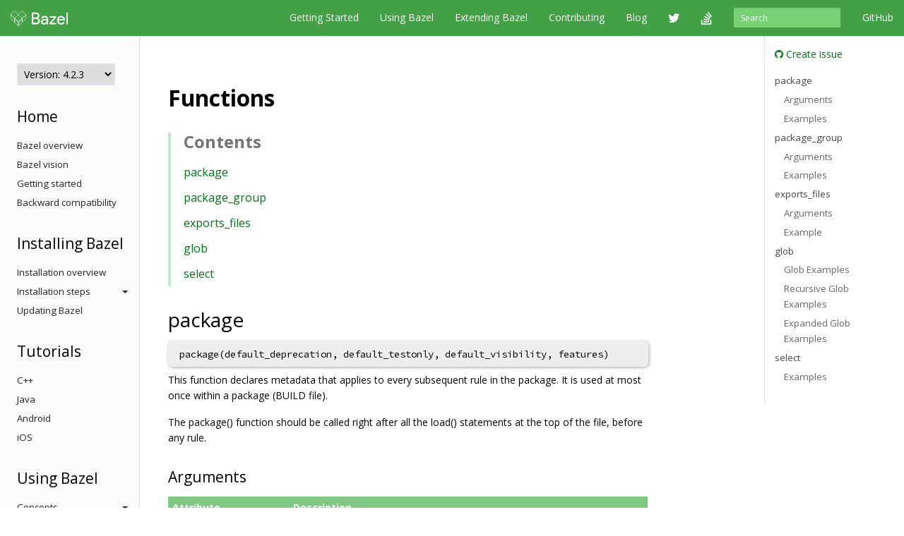

--- FILE ---
content_type: text/html
request_url: https://docs.bazel.build/versions/4.2.3/be/functions.html
body_size: 56668
content:
<!-- /versions/main/foo/bar -> ["main", "foo", "bar"] -->
<!-- /versions/0.12.3/baz.md -> ["0.12.3", "baz.md"] -->





<!DOCTYPE html>
<html lang="en" itemscope itemtype="https://schema.org/WebPage">
    <head>
    <meta charset="utf-8">
    <meta http-equiv="X-UA-Compatible" content="IE=edge">
    <meta name="viewport" content="width=device-width, initial-scale=1">

    <!-- Only show Bazel version in title if it's a release -->
    <title>Functions - Bazel 4.2.3</title>

    <link rel="canonical" href="https://bazel.build/reference/be/functions">

    <!-- Webfont -->
    <link href="//fonts.googleapis.com/css?family=Source+Code+Pro:400,500,700|Open+Sans:400,600,700,800" rel="stylesheet">

    <link rel="shortcut icon" type="image/png" href="/images/favicon.ico">

    <!-- Bootstrap -->
    <link href="/assets/css/bootstrap.min.css" rel="stylesheet">
    <link href="/assets/css/font-awesome.min.css" rel="stylesheet">

    <!-- HTML5 shim and Respond.js for IE8 support of HTML5 elements and media queries -->
    <!-- WARNING: Respond.js doesn't work if you view the page via file:// -->
    <!--[if lt IE 9]>
      <script src="https://oss.maxcdn.com/html5shiv/3.7.2/html5shiv.min.js"></script>
      <script src="https://oss.maxcdn.com/respond/1.4.2/respond.min.js"></script>
    <![endif]-->

    <!-- Custom stylesheet -->
    <link rel="stylesheet" type="text/css" href="/css/main.css" />

    <!-- metadata -->
    <meta name="og:title" content="Functions"/>
    <meta name="og:image" content="/images/bazel-og-image.png"/>

    <!-- google search console verification -->
    <meta name="google-site-verification" content="ftWLOiP2hnDW4Cw3LUGEaXU83RVIpiyxwaXFFhoakzs" />
  </head>

  <body>
        <nav id="common-nav" class="navbar navbar-inverse navbar-fixed-top">
      <div class="container">
        <!-- Brand and toggle get grouped for better mobile display -->
        <div class="navbar-header">
          <button type="button" class="navbar-toggle collapsed" data-toggle="collapse" data-target="#bs-example-navbar-collapse-1">
            <span class="sr-only">Toggle navigation</span>
            <span class="icon-bar"></span>
            <span class="icon-bar"></span>
            <span class="icon-bar"></span>
          </button>
          <a class="navbar-brand" href="https://www.bazel.build/">
            <img class="navbar-logo" src="/images/bazel-navbar.svg">
          </a>
        </div>

        <!-- Collect the nav links, forms, and other content for toggling -->
        <div class="collapse navbar-collapse" id="bs-example-navbar-collapse-1">
          <ul class="nav navbar-nav navbar-right">
            <li><a href="https://github.com/bazelbuild/bazel">GitHub</a></li>
          </ul>
          <form class="navbar-form navbar-right" action="/search.html" id="cse-search-box">
            <div class="form-group">
              <input type="hidden" name="cx" value="009927877080525621790:2pxlpaexqpc">
              <input type="hidden" name="cof" value="FORID:10">
              <input type="hidden" name="ie" value="UTF-8">
              <input type="search" name="q" id="q" class="form-control input-sm" placeholder="Search">
            </div>
          </form>
          <ul class="nav navbar-nav navbar-right">
            <li>
              <a href="/versions/4.2.3/bazel-overview.html">Getting Started</a>
            </li>
            <li>
              <a href="/versions/4.2.3/guide.html">Using Bazel</a>
            </li>
            <li>
              <a href="/versions/4.2.3/skylark/concepts.html">Extending Bazel</a>
            </li>
            <li>
              <a href="https://www.bazel.build/contributing.html">Contributing</a>
            </li>
            <li>
              <a href="https://blog.bazel.build">Blog</a>
            </li>
            <li><a href="https://twitter.com/bazelbuild" class="nav-icon"><i class="fa fa-twitter"></i></a></li>
            <li><a href="http://stackoverflow.com/questions/tagged/bazel" class="nav-icon"><i class="fa fa-stack-overflow"></i></a></li>
          </ul>
        </div><!-- /.navbar-collapse -->
      </div><!-- /.container-fluid -->
    </nav>


    <div class="container vpad">
      <div class="row">
        <div class="col-md-2">
          <a class="btn btn-default btn-lg btn-block sidebar-toggle"
              data-toggle="collapse" href="#sidebar-nav" aria-expanded="false"
              aria-controls="sidebar-nav">
            <i class="glyphicon glyphicon-menu-hamburger"></i> Navigation
          </a>

          <nav class="sidebar collapse" id="sidebar-nav">
            <select onchange="location.href=this.value">
                <option value="" selected disabled hidden>Version: 4.2.3</option>
                
                <!-- reconstruct absolute url for the current page for each doc version -->
                <option value="/versions/main/be/functions.html">
                    main
                </option>
                
                <!-- reconstruct absolute url for the current page for each doc version -->
                <option value="/versions/5.4.1/be/functions.html">
                    5.4.1
                </option>
                
                <!-- reconstruct absolute url for the current page for each doc version -->
                <option value="/versions/5.4.0/be/functions.html">
                    5.4.0
                </option>
                
                <!-- reconstruct absolute url for the current page for each doc version -->
                <option value="/versions/5.3.1/be/functions.html">
                    5.3.1
                </option>
                
                <!-- reconstruct absolute url for the current page for each doc version -->
                <option value="/versions/5.3.0/be/functions.html">
                    5.3.0
                </option>
                
                <!-- reconstruct absolute url for the current page for each doc version -->
                <option value="/versions/5.2.0/be/functions.html">
                    5.2.0
                </option>
                
                <!-- reconstruct absolute url for the current page for each doc version -->
                <option value="/versions/5.1.1/be/functions.html">
                    5.1.1
                </option>
                
                <!-- reconstruct absolute url for the current page for each doc version -->
                <option value="/versions/5.1.0/be/functions.html">
                    5.1.0
                </option>
                
                <!-- reconstruct absolute url for the current page for each doc version -->
                <option value="/versions/5.0.0/be/functions.html">
                    5.0.0
                </option>
                
                <!-- reconstruct absolute url for the current page for each doc version -->
                <option value="/versions/4.2.4/be/functions.html">
                    4.2.4
                </option>
                
                <!-- reconstruct absolute url for the current page for each doc version -->
                <option value="/versions/4.2.3/be/functions.html">
                    4.2.3
                </option>
                
                <!-- reconstruct absolute url for the current page for each doc version -->
                <option value="/versions/4.2.2/be/functions.html">
                    4.2.2
                </option>
                
                <!-- reconstruct absolute url for the current page for each doc version -->
                <option value="/versions/4.2.1/be/functions.html">
                    4.2.1
                </option>
                
                <!-- reconstruct absolute url for the current page for each doc version -->
                <option value="/versions/4.2.0/be/functions.html">
                    4.2.0
                </option>
                
                <!-- reconstruct absolute url for the current page for each doc version -->
                <option value="/versions/4.1.0/be/functions.html">
                    4.1.0
                </option>
                
                <!-- reconstruct absolute url for the current page for each doc version -->
                <option value="/versions/4.0.0/be/functions.html">
                    4.0.0
                </option>
                
                <!-- reconstruct absolute url for the current page for each doc version -->
                <option value="/versions/3.7.0/be/functions.html">
                    3.7.0
                </option>
                
                <!-- reconstruct absolute url for the current page for each doc version -->
                <option value="/versions/3.6.0/be/functions.html">
                    3.6.0
                </option>
                
                <!-- reconstruct absolute url for the current page for each doc version -->
                <option value="/versions/3.5.1/be/functions.html">
                    3.5.1
                </option>
                
                <!-- reconstruct absolute url for the current page for each doc version -->
                <option value="/versions/3.4.0/be/functions.html">
                    3.4.0
                </option>
                
                <!-- reconstruct absolute url for the current page for each doc version -->
                <option value="/versions/3.3.0/be/functions.html">
                    3.3.0
                </option>
                
                <!-- reconstruct absolute url for the current page for each doc version -->
                <option value="/versions/3.2.0/be/functions.html">
                    3.2.0
                </option>
                
                <!-- reconstruct absolute url for the current page for each doc version -->
                <option value="/versions/3.1.0/be/functions.html">
                    3.1.0
                </option>
                
                <!-- reconstruct absolute url for the current page for each doc version -->
                <option value="/versions/3.0.0/be/functions.html">
                    3.0.0
                </option>
                
                <!-- reconstruct absolute url for the current page for each doc version -->
                <option value="/versions/2.2.0/be/functions.html">
                    2.2.0
                </option>
                
                <!-- reconstruct absolute url for the current page for each doc version -->
                <option value="/versions/2.1.0/be/functions.html">
                    2.1.0
                </option>
                
                <!-- reconstruct absolute url for the current page for each doc version -->
                <option value="/versions/2.0.0/be/functions.html">
                    2.0.0
                </option>
                
                <!-- reconstruct absolute url for the current page for each doc version -->
                <option value="/versions/1.2.0/be/functions.html">
                    1.2.0
                </option>
                
                <!-- reconstruct absolute url for the current page for each doc version -->
                <option value="/versions/1.1.0/be/functions.html">
                    1.1.0
                </option>
                
                <!-- reconstruct absolute url for the current page for each doc version -->
                <option value="/versions/1.0.0/be/functions.html">
                    1.0.0
                </option>
                
                <!-- reconstruct absolute url for the current page for each doc version -->
                <option value="/versions/0.29.1/be/functions.html">
                    0.29.1
                </option>
                
                <!-- reconstruct absolute url for the current page for each doc version -->
                <option value="/versions/0.29.0/be/functions.html">
                    0.29.0
                </option>
                
                <!-- reconstruct absolute url for the current page for each doc version -->
                <option value="/versions/0.28.0/be/functions.html">
                    0.28.0
                </option>
                
                <!-- reconstruct absolute url for the current page for each doc version -->
                <option value="/versions/0.27.0/be/functions.html">
                    0.27.0
                </option>
                
                <!-- reconstruct absolute url for the current page for each doc version -->
                <option value="/versions/0.26.0/be/functions.html">
                    0.26.0
                </option>
                
                <!-- reconstruct absolute url for the current page for each doc version -->
                <option value="/versions/0.25.0/be/functions.html">
                    0.25.0
                </option>
                
                <!-- reconstruct absolute url for the current page for each doc version -->
                <option value="/versions/0.24.0/be/functions.html">
                    0.24.0
                </option>
                
                <!-- reconstruct absolute url for the current page for each doc version -->
                <option value="/versions/0.23.0/be/functions.html">
                    0.23.0
                </option>
                
                <!-- reconstruct absolute url for the current page for each doc version -->
                <option value="/versions/0.22.0/be/functions.html">
                    0.22.0
                </option>
                
                <!-- reconstruct absolute url for the current page for each doc version -->
                <option value="/versions/0.21.0/be/functions.html">
                    0.21.0
                </option>
                
                <!-- reconstruct absolute url for the current page for each doc version -->
                <option value="/versions/0.20.0/be/functions.html">
                    0.20.0
                </option>
                
                <!-- reconstruct absolute url for the current page for each doc version -->
                <option value="/versions/0.19.2/be/functions.html">
                    0.19.2
                </option>
                
                <!-- reconstruct absolute url for the current page for each doc version -->
                <option value="/versions/0.19.1/be/functions.html">
                    0.19.1
                </option>
                
                <!-- reconstruct absolute url for the current page for each doc version -->
                <option value="/versions/0.18.1/be/functions.html">
                    0.18.1
                </option>
                
                <!-- reconstruct absolute url for the current page for each doc version -->
                <option value="/versions/0.17.2/be/functions.html">
                    0.17.2
                </option>
                
                <!-- reconstruct absolute url for the current page for each doc version -->
                <option value="/versions/0.17.1/be/functions.html">
                    0.17.1
                </option>
                
            </select>

            <!-- If the current version has a explicitly versioned sidebar for the major version -->
            
                
            
            <h3>Home</h3>
<ul class="sidebar-nav">
    <li><a href="/versions/4.2.3/bazel-overview.html">Bazel overview</a></li>
    <li><a href="/versions/4.2.3/bazel-vision.html">Bazel vision</a></li>
    <li><a href="/versions/4.2.3/getting-started.html">Getting started</a></li>
    <li><a href="/versions/4.2.3/backward-compatibility.html">Backward compatibility</a></li>
</ul>

<h3>Installing Bazel</h3>
<ul class="sidebar-nav">

    <li class="sidebar-nav">
        <a href="/versions/4.2.3/install.html">Installation overview</a>
    </li>

    <li>
        <a class="sidebar-nav-heading" data-toggle="collapse"
           href="#installing-menu" aria-expanded="false"
           aria-controls="installing-menu">
            Installation steps<span class="caret"></span>
        </a>
        <ul class="collapse sidebar-nav sidebar-submenu" id="installing-menu">

            <li><a href="/versions/4.2.3/install-ubuntu.html">Ubuntu</a></li>
            <li><a href="/versions/4.2.3/install-redhat.html">Fedora/CentOS</a></li>
            <li><a href="/versions/4.2.3/install-os-x.html">macOS</a></li>
            <li><a href="/versions/4.2.3/install-windows.html">Windows</a></li>
            <li><a href="/versions/4.2.3/install-compile-source.html">Compiling from source</a></li>
            <li><a href="/versions/4.2.3/completion.html">Command-line completion</a></li>
            <li><a href="/versions/4.2.3/ide.html">Integrating with IDEs</a></li>
        </ul>
    </li>

    <li class="sidebar-nav">
        <a href="/versions/4.2.3/updating-bazel.html">Updating Bazel</a>
    </li>
</ul>

<h3>Tutorials</h3>
<ul class="sidebar-nav">
    <li><a href="/versions/4.2.3/tutorial/cpp.html">C++</a></li>
    <li><a href="/versions/4.2.3/tutorial/java.html">Java</a></li>
    <li><a href="/versions/4.2.3/tutorial/android-app.html">Android</a></li>
    <li><a href="/versions/4.2.3/tutorial/ios-app.html">iOS</a></li>
</ul>

<h3>Using Bazel</h3>
<ul class="sidebar-nav">
    <li>
        <a class="sidebar-nav-heading" data-toggle="collapse"
           href="#using-menu" aria-expanded="false"
           aria-controls="using-menu">
            Concepts<span class="caret"></span>
        </a>
        <ul class="collapse sidebar-nav sidebar-submenu" id="using-menu">
            <li><a href="/versions/4.2.3/build-ref.html">Core concepts</a></li>
            <li><a href="/versions/4.2.3/external.html">External dependencies</a></li>
            <li><a href="/versions/4.2.3/configurable-attributes.html">Configurable attributes</a></li>
            <li><a href="/versions/main/platforms-intro.html">Platforms and toolchains</a></li>
            <li><a href="/versions/main/visibility.html">Visibility</a></li>
        </ul>
    </li>

    <li>
        <a class="sidebar-nav-heading" data-toggle="collapse"
           href="#guides-menu" aria-expanded="false"
           aria-controls="build-files-menu">
            Guides<span class="caret"></span>
        </a>
        <ul class="collapse sidebar-nav sidebar-submenu" id="guides-menu">
            <li><a href="/versions/4.2.3/guide.html">Running Bazel</a></li>
            <li><a href="/versions/4.2.3/skylark/tutorial-creating-a-macro.html">Creating a macro</a></li>
            <li><a href="/versions/4.2.3/memory-saving-mode.html">Optimizing memory</a></li>
            <li><a href="/versions/4.2.3/windows.html">Building on Windows</a></li>
        </ul>
    </li>

    <li><a href="/versions/4.2.3/rules.html">Rules</a></li>

    <li>
        <a class="sidebar-nav-heading" data-toggle="collapse"
           href="#query-menu" aria-expanded="false"
           aria-controls="query-menu">
            Queries<span class="caret"></span>
        </a>
        <ul class="collapse sidebar-nav sidebar-submenu" id="query-menu">
            <li><a href="/versions/4.2.3/query-how-to.html">The query command</a></li>
            <li><a href="/versions/4.2.3/cquery.html">The cquery command</a></li>
            <li><a href="/versions/4.2.3/aquery.html">The aquery command</a></li>
            <li><a href="/versions/4.2.3/query.html">Query language</a></li>
        </ul>
    </li>

    <li>
        <a class="sidebar-nav-heading" data-toggle="collapse"
           href="#best-practices-menu" aria-expanded="false"
           aria-controls="best-practices-menu">
            Best practices<span class="caret"></span>
        </a>
        <ul class="collapse sidebar-nav sidebar-submenu" id="best-practices-menu">
            <li><a href="/versions/4.2.3/best-practices.html">General best practices</a></li>
            <li><a href="/versions/4.2.3/skylark/tutorial-sharing-variables.html">Sharing BUILD variables</a></li>
        </ul>
    </li>

    <li>
        <a class="sidebar-nav-heading" data-toggle="collapse"
           href="#remote-execution-menu" aria-expanded="false"
           aria-controls="remote-execution-menu">
            Remote execution<span class="caret"></span>
        </a>
        <ul class="collapse sidebar-nav sidebar-submenu" id="remote-execution-menu">
            <li><a href="/versions/4.2.3/remote-execution.html">Overview</a></li>
            <li><a href="/versions/4.2.3/remote-execution-rules.html">Guidelines</a></li>
            <li>
                <a class="sidebar-nav-heading" data-toggle="collapse"
                   href="#troubleshoot-remote-execution-menu" aria-expanded="false"
                   aria-controls="troubleshoot-remote-execution-menu">
                    Troubleshooting<span class="caret"></span>
                </a>
                <ul class="collapse sidebar-nav sidebar-submenu" id="troubleshoot-remote-execution-menu">
                    <li><a href="/versions/4.2.3/remote-execution-sandbox.html">Troubleshooting with Bazel sandbox</a></li>
                    <li><a href="/versions/4.2.3/workspace-log.html">Non-hermetic WORKSPACE rules</a></li>
                    <li><a href="/versions/4.2.3/remote-execution-caching-debug.html">Debugging remote cache hits</a></li>
                </ul>
            </li>
            <li><a href="/versions/4.2.3/remote-execution-ci.html">Remote execution and CI</a></li>
        </ul>
    </li>

    <li>
        <a class="sidebar-nav-heading" data-toggle="collapse"
           href="#remote-caching-menu" aria-expanded="false"
           aria-controls="remote-caching-menu">
            Remote caching<span class="caret"></span>
        </a>
        <ul class="collapse sidebar-nav sidebar-submenu" id="remote-caching-menu">
            <li><a href="/versions/4.2.3/remote-caching.html">Overview</a></li>
            <li><a href="/versions/4.2.3/remote-caching-debug.html">Debugging remote cache hits with local execution</a></li>
        </ul>
    </li>
</ul>

<h3>Reference</h3>
<ul class="sidebar-nav">
    <li><a href="/versions/4.2.3/user-manual.html">Commands and options</a></li>
    <li><a href="/versions/4.2.3/glossary.html">Glossary</a></li>
    <li><a href="/versions/4.2.3/be/overview.html">Build encyclopedia</a></li>
    <li><a href="/versions/4.2.3/test-encyclopedia.html">Test encyclopedia</a></li>
    <li><a href="/versions/4.2.3/command-line-reference.html">Command line reference</a></li>

    <li>
        <a class="sidebar-nav-heading" data-toggle="collapse"
           href="#build-files-menu" aria-expanded="false"
           aria-controls="build-files-menu">
            BUILD files<span class="caret"></span>
        </a>
        <ul class="collapse sidebar-nav sidebar-submenu" id="build-files-menu">
            <li><a href="/versions/4.2.3/be/functions.html">Functions</a></li>
            <li><a href="/versions/4.2.3/be/common-definitions.html">Common rule definitions</a></li>
            <li><a href="/versions/4.2.3/be/make-variables.html">"Make" variables</a></li>
            <li><a href="/versions/4.2.3/skylark/build-style.html">BUILD style guide</a></li>
        </ul>
    </li>

    <li><a href="/versions/4.2.3/build-event-protocol.html">Build Event Protocol</a></li>
    <li><a href="/versions/4.2.3/output_directories.html">Output directory layout</a></li>
    <li><a href="/versions/4.2.3/platforms.html">Platforms</a></li>
    <li><a href="/versions/4.2.3/exec-groups.html">Execution Groups</a></li>
    <li><a href="/versions/4.2.3/toolchains.html">Toolchains</a></li>
</ul>

<h3>Extending Bazel</h3>
<ul class="sidebar-nav">
    <li><a href="/versions/4.2.3/skylark/concepts.html">Extension overview</a></li>

    <li>
        <a class="sidebar-nav-heading" data-toggle="collapse"
           href="#starlark-concepts" aria-expanded="false"
           aria-controls="starlark-concepts">
            Concepts<span class="caret"></span>
        </a>
        <ul class="collapse sidebar-nav sidebar-submenu" id="starlark-concepts">
            <li><a href="/versions/4.2.3/skylark/macros.html">Macros</a></li>
            <li><a href="/versions/4.2.3/skylark/rules.html">Rules</a></li>
            <li><a href="/versions/4.2.3/skylark/depsets.html">Depsets</a></li>
            <li><a href="/versions/4.2.3/skylark/aspects.html">Aspects</a></li>
            <li><a href="/versions/4.2.3/skylark/repository_rules.html">Repository rules</a></li>
            <li><a href="/versions/4.2.3/skylark/config.html">Configurations</a></li>
        </ul>
    </li>

    <li>
        <a class="sidebar-nav-heading" data-toggle="collapse"
           href="#starlark-practices" aria-expanded="false"
           aria-controls="starlark-practices">
            Best practices<span class="caret"></span>
        </a>
        <ul class="collapse sidebar-nav sidebar-submenu" id="starlark-practices">
            <li><a href="/versions/4.2.3/skylark/bzl-style.html">.bzl style guide</a></li>
            <li><a href="/versions/4.2.3/skylark/testing.html">Testing extensions</a></li>
            <li><a href="https://github.com/bazelbuild/stardoc">Documenting rules with Stardoc</a></li>
            <li><a href="https://github.com/bazelbuild/buildtools/tree/master/buildifier">Linting</a></li>
            <li><a href="/versions/4.2.3/skylark/performance.html">Optimizing performance</a></li>
            <li><a href="/versions/4.2.3/skylark/deploying.html">Deploying rules</a></li>
            <li><a href="/versions/4.2.3/skylark/windows_tips.html">Writing rules on Windows</a></li>
        </ul>
    </li>

    <li><a href="https://github.com/bazelbuild/examples/tree/HEAD/rules">Examples</a></li>
    <li><a href="/versions/4.2.3/skylark/lib/skylark-overview.html">Extensions API</a></li>

    <li>
        <a class="sidebar-nav-heading" data-toggle="collapse"
           href="#persistent-workers" aria-expanded="false"
           aria-controls="persistent-workers">
            Persistent workers<span class="caret"></span>
        </a>
        <ul class="collapse sidebar-nav sidebar-submenu" id="persistent-workers">
            <li><a href="/versions/4.2.3/persistent-workers.html">Persistent workers</a></li>
            <li><a href="/versions/4.2.3/multiplex-worker.html">Multiplex workers</a></li>
            <li><a href="/versions/4.2.3/creating-workers.html">Creating persistent workers</a></li>
        </ul>
    </li>

    <li><a href="/versions/4.2.3/skylark/faq.html">FAQ</a></li>
    <li><a href="/versions/4.2.3/skylark/language.html">Starlark language</a></li>
</ul>

          </nav>
        </div>

        <div class="col-md-8">
          <div class="content">
            <!--
 This document is synchronized with Bazel releases.
 To edit, submit changes to the Bazel source code.
-->

<!-- Generated by //src/main/java/com/google/devtools/build/docgen:build-encyclopedia.zip -->

<h1>Functions</h1>

<div class="toc">
  <h1>Contents</h1>
  <ul>
    <li><a href="#package">package</a></li>
    <li><a href="#package_group">package_group</a></li>
    <li><a href="#exports_files">exports_files</a></li>
    <li><a href="#glob">glob</a></li>
    <li><a href="#select">select</a></li>
  </ul>
</div>
<!-- =================================================================
                              package()
     =================================================================
-->

<h2 id="package">package</h2>

<pre>
package(default_deprecation, default_testonly, default_visibility, features)
</pre>
<p>This function declares metadata that applies to every subsequent rule in the
package. It is used at most once within a package (BUILD file).</p>

<p>The package() function should be called right after all the load() statements at the top of the
file, before any rule.</p>

<h3 id="package_args">Arguments</h3>

<table class="table table-condensed table-bordered table-params">
  <colgroup>
    <col class="col-param" />
    <col class="param-description" />
  </colgroup>
  <thead>
    <tr>
      <th>Attribute</th>
      <th>Description</th>
    </tr>
  </thead>
  <tbody>
    <tr>
      <td id="package.default_visibility"><code>default_visibility</code></td>
      <td>
        <p><code>List of <a href="../build-ref.html#labels">labels</a>; optional</code></p>
        <p>The default visibility of the rules in this package.</p>
        <p>Every rule in this package has the visibility specified in this
        attribute, unless otherwise specified in the <code>visibility</code>
        attribute of the rule. For detailed information about the syntax of this
        attribute, see the documentation of <a href="../visibility.html">visibility</a>.
        The package default visibility does not apply to
        <a href="#exports_files">exports_files</a>, which is
        public by default.</p>
      </td>
    </tr>
    <tr>
      <td id="package.default_deprecation"><code>default_deprecation</code></td>
      <td>
        <p><code>String; optional</code></p>
        <p>Sets the default <a href="common-definitions.html#common.deprecation">
        <code>deprecation</code></a> message for all rules in this package.</p>
      </td>
    </tr>
    <tr>
      <td id="package.default_testonly"><code>default_testonly</code></td>
      <td>
        <p><code>Boolean; optional; default is 0 except as noted</code></p>
        <p>Sets the default <a href="common-definitions.html#common.testonly">
        <code>testonly</code></a> property for all rules in this package.</p>
        <p>In packages under <code>javatests</code> the default value is 1.</p>
      </td>
    </tr>
    <tr>
      <td id="package.features"><code>features</code></td>
      <td>
        <p><code>List strings; optional</code></p>
        <p>Sets various flags that affect the semantics of this BUILD file.</p>
        <p>This feature is mainly used by the people working on the build system to
        tag packages that need some kind of special handling. Do not use this unless
        explicitly requested by someone working on the build system.</p>

      </td>
    </tr>

  </tbody>
</table>

<h3 id="package_example">Examples</h3>

The declaration below declares that the rules in this package are
visible only to members of package
group <code>//foo:target</code>. Individual visibility declarations
on a rule, if present, override this specification.

<pre class="code">
package(default_visibility = ["//foo:target"])
</pre>

<!-- =================================================================
                              package_group()
     =================================================================
-->

<h2 id="package_group">package_group</h2>

<pre>package_group(name, packages, includes)</pre>

<p>This function defines a set of packages and assigns a label to the
group. The label can be referenced in <code>visibility</code> attributes.</p>

<p>Package groups are used for visibility control.  You can grant access to a rule
to one or more package groups, every rule in the entire source tree, or only to rules declared
in the same package. For more detailed description of the visibility system, see
the <a href="common-definitions.html#common.visibility">visibility</a> attribute.

<h3 id="package_group_args">Arguments</h3>

<table class="table table-condensed table-bordered table-params">
  <colgroup>
    <col class="col-param" />
    <col class="param-description" />
  </colgroup>
  <thead>
    <tr>
      <th>Attribute</th>
      <th>Description</th>
    </tr>
  </thead>
  <tbody>
    <tr>
      <td id="package_group.name"><code>name</code></td>
      <td>
        <p><code><a href="../build-ref.html#name">Name</a>; required</code></p>
        <p>A unique name for this target.</p>
      </td>
    </tr>
    <tr>
      <td id="package_group.packages"><code>packages</code></td>
      <td>
        <p><code>List of <a href="../build-ref.html#packages">Package</a>; optional</code></p>
        <p>A complete enumeration of packages in this group.</p>

        <p>Packages should be referred to using their full names,
        starting with a double slash. For
        example, <code>//foo/bar/main</code> is a valid element
        of this list.</p>

        <p>You can also specify wildcards: the specification
        <code>//foo/...</code> specifies every package under
        <code>//foo</code>, including <code>//foo</code> itself.</p>

        <p>Package specifications can be prefixed with <code>-</code> to
        indicate negation: the specification <code>-//foo/bar/...</code>
        excludes all packages under <code>//foo/bar</code> that would
        otherwise have been matched by the package patterns in the
        current <code>package_group</code>. When used together with
        <code>includes</code>, the set of packages for each package group
        is computed and then the results are unioned: negative patterns
        in one package group do not affect the result of included package
        groups.

        <p>If this attribute is missing, the package group itself will contain
        no packages (but it can still include other package groups).</p>
      </td>
    </tr>
    <tr>
      <td id="package_group.includes"><code>includes</code></td>
      <td>
        <p><code>List of <a href="../build-ref.html#labels">labels</a>; optional</code></p>
        <p>Other package groups that are included in this one.</p>

        <p>The labels in this attribute must refer to other package
        groups. Packages in referenced package groups are taken to be part
        of this package group. This is transitive, that is, if package
        group <code>a</code> contains package group <code>b</code>,
        and <code>b</code> contains package group <code>c</code>, every
        package in <code>c</code> will also be a member of <code>a</code>.</p>
      </td>
    </tr>
  </tbody>
</table>

<h3 id="package_group_example">Examples</h3>

<p>The following <code>package_group</code> declaration specifies a
package group called "tropical" that contains tropical fruits.</p>

<pre class="code">
package_group(
    name = "tropical",
    packages = [
        "//fruits/mango",
        "//fruits/orange",
        "//fruits/papaya/...",
    ],
)
</pre>

<p>The following declarations specify the package groups of a fictional
application:</p>

<pre class="code">
package_group(
    name = "fooapp",
    includes = [
        ":controller",
        ":model",
        ":view",
    ],
)

package_group(
    name = "model",
    packages = ["//fooapp/database"],
)

package_group(
    name = "view",
    packages = [
        "//fooapp/swingui",
        "//fooapp/webui",
    ],
)

package_group(
    name = "controller",
    packages = ["//fooapp/algorithm"],
)
</pre>

<!-- =================================================================
                        exports_files([label, ...])
     =================================================================
  -->

<h2 id="exports_files">exports_files</h2>

<pre>exports_files([<i>label</i>, ...], visibility, licenses)</pre>

<p>
  <code>exports_files()</code> specifies a list of files belonging to
  this package that are exported to other packages.
</p>

<p>
  The BUILD file for a package may only refer directly to source files belonging
  to another package if they are explicitly exported with an
  <code>exports_files()</code> statement. Read more about
  <a href="../visibility.html#visibility-of-a-file">visibility of files</a>.
</p>
   <p>
  As a legacy behaviour, also files mentioned as input to a rule are exported
  with the default visibility until the flag
  <a href="https://github.com/bazelbuild/bazel/issues/10225"><code>--incompatible_no_implicit_file_export</code></a>
  is flipped. However, this behavior should not be relied upon and actively
  migrated away from.
</p>

<h3 id="exports_files_args">Arguments</h3>

<p>
  The argument is a list of names of files within the current package. A
  visibility declaration can also be specified; in this case, the files will be
  visible to the targets specified. If no visibility is specified, the files
  will be visible to every package, even if a package default visibility was
  specified in the <code><a href="functions.html#package">package</a></code>
  function. The <a href="common-definitions.html#common.licenses">licenses</a>
  can also be specified.
</p>

<h3 id="exports_files_example">Example</h3>

<p>
  The following example exports <code>golden.txt</code>, a
  text file from the <code>test_data</code> package, so that other
  packages may use it, for example, in the <code>data</code> attribute
  of tests.
</p>

<pre class="code">
# from //test_data/BUILD

exports_files(["golden.txt"])
</pre>

<!-- =================================================================
                               glob()
     =================================================================
  -->

<h2 id="glob">glob</h2>

<pre>glob(include, exclude=[], exclude_directories=1, allow_empty=True)</pre>

<p>
Glob is a helper function that finds all files that match certain path patterns,
and returns a list of their paths. Glob only searches files in its own package,
and looks only for source files (not generated files nor other targets).
</p>

<p>
A source file's Label is included in the result if the file's package-relative
path matches any of the <code>include</code> patterns and none of the
<code>exclude</code> patterns.
</p>

<p>
The <code>include</code> and <code>exclude</code> lists contain path patterns
that are relative to the current package. Every pattern may consist of one or
more path segments. As usual with Unix paths, these segments are separated by
<code>/</code>. Segments may contain the <code>*</code> wildcard: this matches
any substring in the path segment (even the empty substring), excluding the
directory separator <code>/</code>. This wildcard can be used multiple times
within one path segment. Additionally, the <code>**</code> wildcard can match
zero or more complete path segments, but it must be declared as a standalone
path segment.
</p>

Examples:
<ul>
<li><code>foo/bar.txt</code> matches exactly the <code>foo/bar.txt</code> file
in this package</li>
<li><code>foo/*.txt</code> matches every file in the <code>foo/</code> directory
if the file ends with
<code>.txt</code> (unless <code>foo/</code> is a subpackage)</li>
<li><code>foo/a*.htm*</code> matches every file in the <code>foo/</code>
directory that starts with <code>a</code>, then has an arbitrary string (could
be empty), then has <code>.htm</code>, and ends with another arbitrary string;
such as <code>foo/axx.htm</code> and <code>foo/a.html</code> or
<code>foo/axxx.html</code></li>
<li><code>**/a.txt</code> matches every <code>a.txt</code> file in every
subdirectory of this package</li>
<li><code>**/bar/**/*.txt</code> matches every <code>.txt</code> file in every
subdirectory of this package, if at least one directory on the resulting path is
called <code>bar</code>, such as <code>xxx/bar/yyy/zzz/a.txt</code> or
<code>bar/a.txt</code> (remember that <code>**</code> also matches zero
segments) or <code>bar/zzz/a.txt</code></li>
<li><code>**</code> matches every file in every subdirectory of this
package</li>
<li><code>foo**/a.txt</code> is an invalid pattern, because <code>**</code> must
stand on its own as a segment</li>
</ul>

<p>
If the <code>exclude_directories</code> argument is enabled (set to 1), files of
type directory will be omitted from the results (default 1).
</p>
<p>
If the <code>allow_empty</code> argument is set to <code>False</code>, the
<code>glob</code> function will error-out if the result would otherwise be the
empty list.
</p>
<p>
There are several important limitations and caveats:
</p>

<ol>
  <li>
    <p>
    Since <code>glob()</code> runs during BUILD file evaluation,
    <code>glob()</code> matches files only in your source tree, never
    generated files.  If you are building a target that requires both
    source and generated files, you must append an explicit list of generated
    files to the glob. See the <a href="#glob_example">example</a>
    below with <code>:mylib</code> and <code>:gen_java_srcs</code>.
    </p>
  </li>

  <li>
    <p>
      If a rule has the same name as a matched source file, the rule will
      "shadow" the file.
    </p>
    <p>
      To understand this, remember that <code>glob()</code> returns a list of
      paths, so using <code>glob()</code> in other rules' attribute (e.g.
      <code>srcs = glob(["*.cc"])</code>) has the same effect as listing the
      matched paths explicitly.  If for example <code>glob()</code> yields
      <code>["Foo.java", "bar/Baz.java"]</code> but there's also a rule in the
      package called "Foo.java" (which is allowed, though Bazel warns about it),
      then the consumer of the <code>glob()</code> will use the "Foo.java" rule
      (its outputs) instead of the "Foo.java" file. See
      <a href="https://github.com/bazelbuild/bazel/issues/10395#issuecomment-583714657">GitHub
      issue #10395</a> for more details.
    </p>
  </li>

  <li>
    Globs may match files in subdirectories.  And subdirectory names
    may be wildcarded.  However...
  </li>

  <li>
    <p>
    Labels are not allowed to cross the package boundary and glob does
    not match files in subpackages.
    </p>

    <p>
    For example, the glob expression <code>**/*.cc</code> in package
    <code>x</code> does not include <code>x/y/z.cc</code> if
    <code>x/y</code> exists as a package (either as
    <code>x/y/BUILD</code>, or somewhere else on the package-path). This
    means that the result of the glob expression actually depends on the
    existence of BUILD files &mdash; that is, the same glob expression would
    include <code>x/y/z.cc</code> if there was no package called
    <code>x/y</code> or it was marked as deleted using the
    <a href="../user-manual.html#flag--deleted_packages">--deleted_packages</a>
    flag.
    </p>

  </li>

  <li>
    The restriction above applies to all glob expressions,
    no matter which wildcards they use.
  </li>
  <li>
    A hidden file with filename starting with <code>.</code> is completely matched by
    both the <code>**</code> and the <code>*</code> wildcards. If you want to match a hidden file
    with a compound pattern, your pattern needs to begin with a <code>.</code>. For example,
    <code>*</code> and <code>.*.txt</code> will match <code>.foo.txt</code>, but <code>*.txt</code>
    will not.

    Hidden directories are also matched in the same manner. Hidden directories
    may include files that are not required as inputs, and can increase the
    number of unnecessarily globbed files and memory consumption. To exclude
    hidden directories, add them to the "exclude" list argument.
  </li>

  <li>
    The "**" wildcard has one corner case: the pattern
    <code>"**"</code> doesn't match the package's directory path. That is to
    say, <code>glob(["**"], exclude_directories = 0)</code> matches all files
    and directories transitively strictly under the current package's directory
    (but of course not going into directories of subpackages - see the previous
    note about that).
  </li>
</ol>

<p>
In general, you should <b>try to provide an appropriate extension (e.g. *.html)
instead of using a bare '*'</b> for a glob pattern. The more explicit name
is both self documenting and ensures that you don't accidentally match backup
files, or emacs/vi/... auto-save files.
</p>

<p>
When writing build rules you can enumerate the elements of the glob. This
enables generating individual rules for every input, for example. See the
<a href="#expanded_glob_example">expanded glob example</a> section below.
</p>

<h3 id="glob_example">Glob Examples</h3>

<p> Create a Java library built from all java files in this directory,
and all files generated by the <code>:gen_java_srcs</code> rule.</p>
<pre class="code">
java_library(
    name = "mylib",
    srcs = glob(["*.java"]) + [":gen_java_srcs"],
    deps = "...",
)

genrule(
    name = "gen_java_srcs",
    outs = [
        "Foo.java",
        "Bar.java",
    ],
    ...
)
</pre>

<p>Include all txt files in directory testdata except experimental.txt.
Note that files in subdirectories of testdata will not be included. If
you want those files to be included, use a recursive glob (**).</p>
<pre class="code">
sh_test(
    name = "mytest",
    srcs = ["mytest.sh"],
    data = glob(
        ["testdata/*.txt"],
        exclude = ["testdata/experimental.txt"],
    ),
)
</pre>

<h3 id="recursive_glob_example">Recursive Glob Examples</h3>

<p>Make the test depend on all txt files in the testdata directory and any
   of its subdirectories (and their subdirectories, and so on).
   Subdirectories containing a BUILD file are ignored. (See limitations
   and caveats above.)</p>
<pre class="code">
sh_test(
    name = "mytest",
    srcs = ["mytest.sh"],
    data = glob(["testdata/**/*.txt"]),
)
</pre>

<p>Create a library built from all java files in this directory and all
subdirectories except those whose path includes a directory named testing.
<b>This pattern should be avoided if possible, as it can reduce build
incrementality and therefore increase build times.</b>
</p>
<pre class="code">
java_library(
    name = "mylib",
    srcs = glob(
        ["**/*.java"],
        exclude = ["**/testing/**"],
    ),
)
</pre>

<h3 id="expanded_glob_example">Expanded Glob Examples</h3>

<p>
Create an individual genrule for *_test.cc in the current directory
that counts the number of lines in the file.
</p>

<pre class="code">
# Conveniently, the build language supports list comprehensions.
[genrule(
    name = "count_lines_" + f[:-3],  # strip ".cc"
    srcs = [f],
    outs = ["%s-linecount.txt" % f[:-3]],
    cmd = "wc -l $&lt; &gt;$@",
 ) for f in glob(["*_test.cc"])]
</pre>

<p>
If the BUILD file above is in package //foo and the package contains three
matching files, a_test.cc, b_test.cc and c_test.cc then running
<code>bazel query '//foo:all'</code> will list all rules that were generated:

<pre>
$ bazel query '//foo:all' | sort
//foo:count_lines_a_test
//foo:count_lines_b_test
//foo:count_lines_c_test
</pre>

<!-- =================================================================
                              select()
     =================================================================
-->

<h2 id="select">select</h2>

<pre>
select(
    {conditionA: valuesA, conditionB: valuesB, ...},
    no_match_error = "custom message"
)
</pre>

<p><code>select()</code> is the helper function that makes a rule attribute
  <a href="common-definitions.html#configurable-attributes">configurable</a>.
  It can replace the right-hand side of

  <i>almost</i>
  any attribute assignment so its value depends on command-line Bazel flags.
  You can use this, for example, to define platform-specific dependencies or to
  embed different resources depending on whether a rule is built in "developer"
  vs. "release" mode.
</p>

<p>Basic use is as follows:</p>

<pre class="code">
sh_binary(
    name = "mytarget",
    srcs = select({
        ":conditionA": ["mytarget_a.sh"],
        ":conditionB": ["mytarget_b.sh"],
        "//conditions:default": ["mytarget_default.sh"]
    })
)
</pre>

<p>This makes the <code>srcs</code> attribute of
  a <code>sh_binary</code> configurable by replacing its normal label
  list assignment with a <code>select</code> call that maps
  configuration conditions to matching values. Each condition is a label
  reference to
  a <code><a href="general.html#config_setting">config_setting</a></code> or
  <code><a href="platform.html#constraint_value">constraint_value</a></code>,
  which "matches" if the target's configuration matches an expected set of
  values. The value of <code>mytarget#srcs</code> then becomes whichever
  label list matches the current invocation.
</p>

<p>Notes:</p>

<ul>
  <li>Exactly one condition is selected on any invocation.
  </li>
  <li>If multiple conditions match and one is a specialization of the others,
    the specialization takes precedence. Condition B is considered a
    specialization of condition A if B has all the same flags as A plus some
    additional flags. However, the number of constraint values that A and B have
    are not considered in this comparison -- one condition cannot match a
    platform <i>more than</i> another condition does.
  </li>
  <li>If multiple conditions match and one is not a specialization of all the
    others, Bazel fails with an error.
  </li>
  <li>The special pseudo-label <code>//conditions:default</code> is
    considered to match if no other condition matches. If this condition
    is left out, some other rule must match to avoid an error.
  </li>
  <li><code>select</code> can be embedded <i>inside</i> a larger
    attribute assignment. So <code>srcs = ["common.sh"]
    + select({ ":conditionA": ["myrule_a.sh"], ...})</code> and <code>
    srcs = select({ ":conditionA": ["a.sh"]}) + select({ ":conditionB":
    ["b.sh"]})</code> are valid expressions.
  </li>
  <li><code>select</code> works with most, but not all, attributes. Incompatible
  attributes are marked <code>nonconfigurable</code> in their documentation.

  </li>
</ul>

By default, Bazel produces the following error when no conditions match:
<pre class="code">
Configurable attribute "foo" doesn't match this configuration (would a default
condition help?).
Conditions checked:
 //pkg:conditionA.
 //pkg:conditionB.
</pre>

You can signal more precise errors with <code>no_match_error</code>.

<h3 id="select_example">Examples</h3>

<pre class="code">
config_setting(
    name = "windows",
    values = {
        "crosstool_top": "//crosstools/windows",
    },
)

cc_binary(
    name = "multiplatform_app",
    ...
    linkopts = select({
        ":windows": [
            "-Wl,windows_support1.lib",
            "-Wl,windows_support2.lib",
        ],
        "//conditions:default": [],
    ...
)
</pre>

<p>In the above example, <code>multiplatform_app</code> links with additional
  options when invoked with <code>bazel build //pkg:multiplatform_app
  --crosstool_top=//crosstools/windows </code>.

<p>

<!-- Generated footer -->

          </div>
        </div>

        <div class="col-md-2 sticky-sidebar">
            <div class="right-sidebar">
                <ul class="gh-links">
                    <li><a href="https://github.com/bazelbuild/bazel/issues/new?title=Documentation issue: Functions&body=Documentation URL: https://docs.bazel.build/versions/4.2.3/be/functions.html&labels=type: documentation"><i class="fa fa-github"></i> Create issue</a></li>
                </ul>

                <ul class="page-toc">
<li class="toc-entry toc-h2"><a href="#package">package</a>
<ul class="page-toc-sublist">
<li class="toc-entry toc-h3"><a href="#package_args">Arguments</a></li>
<li class="toc-entry toc-h3"><a href="#package_example">Examples</a></li>
</ul>
</li>
<li class="toc-entry toc-h2"><a href="#package_group">package_group</a>
<ul class="page-toc-sublist">
<li class="toc-entry toc-h3"><a href="#package_group_args">Arguments</a></li>
<li class="toc-entry toc-h3"><a href="#package_group_example">Examples</a></li>
</ul>
</li>
<li class="toc-entry toc-h2"><a href="#exports_files">exports_files</a>
<ul class="page-toc-sublist">
<li class="toc-entry toc-h3"><a href="#exports_files_args">Arguments</a></li>
<li class="toc-entry toc-h3"><a href="#exports_files_example">Example</a></li>
</ul>
</li>
<li class="toc-entry toc-h2"><a href="#glob">glob</a>
<ul class="page-toc-sublist">
<li class="toc-entry toc-h3"><a href="#glob_example">Glob Examples</a></li>
<li class="toc-entry toc-h3"><a href="#recursive_glob_example">Recursive Glob Examples</a></li>
<li class="toc-entry toc-h3"><a href="#expanded_glob_example">Expanded Glob Examples</a></li>
</ul>
</li>
<li class="toc-entry toc-h2"><a href="#select">select</a>
<ul class="page-toc-sublist">
<li class="toc-entry toc-h3"><a href="#select_example">Examples</a></li>
</ul>
</li>
</ul>
            </div>
        </div>
      </div>
    </div>

    <!-- Satisfaction Survey -->
    <script async="" defer="" src="//www.google.com/insights/consumersurveys/async_survey?site=WiW2jfuqA0qnVVi98UP0WeVsqBPB"></script>

        <footer class="footer">
      <div class="container">
  <div class="row">
    <div class="col-sm-4 col-md-2">
      <p>About</p>
      <ul class="list-unstyled">
        <li><a href="https://www.bazel.build/users.html">Who's Using Bazel?</a></li>
        <li><a href="https://www.bazel.build/roadmap.html">Roadmap</a></li>
        <li><a href="https://www.bazel.build/contributing.html">Contribute</a></li>
        <li><a href="https://www.bazel.build/governance.html">Governance Plan</a></li>
        <li><a href="https://policies.google.com/privacy">Privacy Policy</a></li>
        <li><a href="/guide.html/sitemap.xml">Sitemap</a></li>
      </ul>
    </div>
    <div class="col-sm-4 col-md-2">
      <p>Support</p>
      <ul class="list-unstyled">
        <li><a href="http://stackoverflow.com/questions/tagged/bazel">Stack Overflow</a></li>
        <li><a href="https://github.com/bazelbuild/bazel/issues">Issue Tracker</a></li>
        <li><a href="/guide.html">Documentation</a></li>
        <li><a href="https://www.bazel.build/faq.html">FAQ</a></li>
        <li><a href="https://www.bazel.build/support.html">Support Policy</a></li>
      </ul>
    </div>
    <div class="col-sm-4 col-md-2">
      <p>Stay Connected</p>
      <ul class="list-unstyled">
        <li><a href="https://twitter.com/bazelbuild">Twitter</a></li>
        <li><a href="https://blog.bazel.build">Blog</a></li>
        <li><a href="https://github.com/bazelbuild/bazel">GitHub</a></li>
        <li><a href="https://groups.google.com/forum/#!forum/bazel-discuss">Discussion group</a></li>
        <li><a href="https://slack.bazel.build">Slack</a></li>
      </ul>
    </div>
  </div>
  <div class="row">
    <div class="col-lg-12">
      <p class="text-muted">&copy; 2023 Google</p>
    </div>
  </div>
</div>

    </footer>

    <!-- jQuery (necessary for Bootstrap's JavaScript plugins) -->
    <script src="https://ajax.googleapis.com/ajax/libs/jquery/1.11.2/jquery.min.js"></script>
    <!-- Include all compiled plugins (below), or include individual files as needed -->
    <script src="/assets/js/bootstrap.min.js"></script>

    <!-- Anchor JS -->
    <script type="text/javascript" src="https://cdnjs.cloudflare.com/ajax/libs/anchor-js/3.2.0/anchor.min.js"></script>
    <script>
      // Automatically add anchors and links to all header elements that don't already have them.
      anchors.add();
    </script>

    <script>
      var shiftWindow = function() {
        if (location.hash.length !== 0) {
          window.scrollBy(0, -50);
        }
      };
      window.addEventListener("hashchange", shiftWindow);

      var highlightCurrentSidebarNav = function() {
        var href = location.pathname;
        var item = $('#sidebar-nav [href$="' + href + '"]');
        if (item) {
          var li = item.parent();
          li.addClass("active");

          if (li.parent() && li.parent().is("ul")) {
            do {
              var ul = li.parent();
              if (ul.hasClass("collapse")) {
                ul.collapse("show");
              }
              li = ul.parent();
            } while (li && li.is("li"));
          }
        }
      };

      $(document).ready(function() {
        // Scroll to anchor of location hash, adjusted for fixed navbar.
        window.setTimeout(function() {
          shiftWindow();
        }, 1);

        // Flip the caret when submenu toggles are clicked.
        $(".sidebar-submenu").on("show.bs.collapse", function() {
          var toggle = $('[href$="#' + $(this).attr('id') + '"]');
          if (toggle) {
            toggle.addClass("dropup");
          }
        });
        $(".sidebar-submenu").on("hide.bs.collapse", function() {
          var toggle = $('[href$="#' + $(this).attr('id') + '"]');
          if (toggle) {
            toggle.removeClass("dropup");
          }
        });

        // Highlight the current page on the sidebar nav.
        highlightCurrentSidebarNav();
      });
    </script>

    <!-- Google Analytics tracking code -->
    <script>
      (function(i,s,o,g,r,a,m){i['GoogleAnalyticsObject']=r;i[r]=i[r]||function(){
      (i[r].q=i[r].q||[]).push(arguments)},i[r].l=1*new Date();a=s.createElement(o),
      m=s.getElementsByTagName(o)[0];a.async=1;a.src=g;m.parentNode.insertBefore(a,m)
      })(window,document,'script','//www.google-analytics.com/analytics.js','ga');

      ga('create', 'UA-61082125-1', 'auto');
      ga('send', 'pageview');
    </script>

  </body>
</html>
